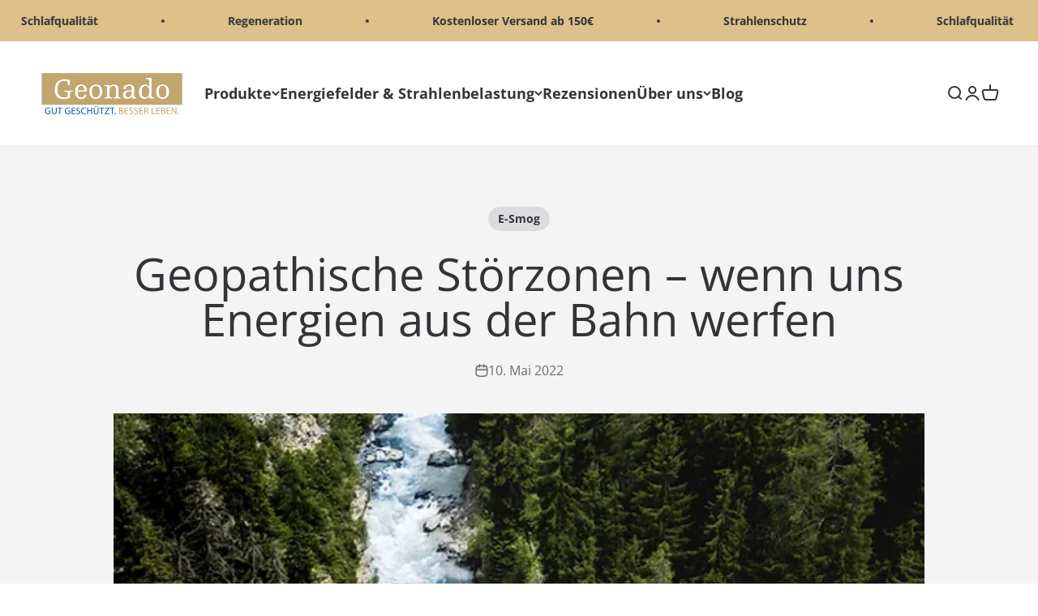

--- FILE ---
content_type: image/svg+xml
request_url: https://geonado.at/cdn/shop/files/Geonado_Logo.svg?v=1714632227&width=360
body_size: 151480
content:
<svg viewBox="0 0 680.4 226.8" xmlns:xlink="http://www.w3.org/1999/xlink" xmlns="http://www.w3.org/2000/svg" data-sanitized-data-name="Ebene 1" data-name="Ebene 1" id="Ebene_1">
  <image xlink:href="[data-uri]" transform="scale(.24)" height="945" width="2835"></image>
</svg>